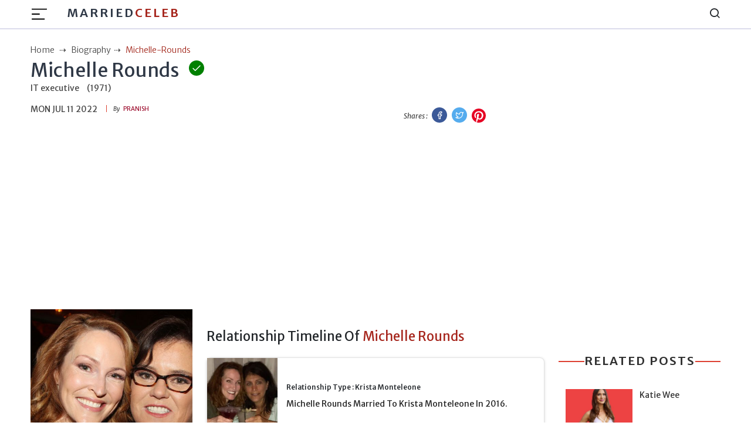

--- FILE ---
content_type: text/html; charset=utf-8
request_url: https://marriedceleb.com/michelle-rounds
body_size: 11015
content:

<!DOCTYPE html>
<html lang="en">
<head>
    <meta charset="UTF-8">
<meta name="viewport" content="width=device-width, initial-scale=1.0">
<title>Michelle Rounds, the ex-wife of Rosie O&#39;Donnell died by suicide!</title>
<meta name="description" content="Michelle Rounds is the ex-wife of Rosie O&#39;Donnell. The couple married in 2012 and broke up two years later. The two had adopted a daughter together, Dakota.">
<!-- <meta name="theme-color" content="#db3434"> -->
<meta name="theme-color" content="#e3170a">
<meta name="msapplication-navbutton-color" content="#e3170a">
<meta name="apple-mobile-web-app-status-bar-style" content="#e3170a">
<meta name="article:author" content="Pranish">
<meta name="article:published_time" content="2020-03-24T13:34:12.151Z">
<meta property="og:site_name" content="Married Celeb">
<meta property="og:type" content="biography">
<meta property="og:title" content="Michelle Rounds">
<meta property="og:article:published_time" content="2020-03-24T13:34:12.151Z">
<meta property="og:description" content="Michelle Rounds is the ex-wife of Rosie O&#39;Donnell. The couple married in 2012 and broke up two years later. The two had adopted a daughter together, Dakota.">

<meta property="og:image" content="https://marriedceleb.com/uploads/biography/2020/3/24/636410942403125598-MW-RosieO-Donnell-divorce (1)-1585056096836.jpg">

  <meta property="og:image:alt" content="Michelle Rounds">

<meta property="twitter:title" content="Michelle Rounds">


<meta property="twitter:description"
      content="Michelle Rounds is the ex-wife of Rosie O&#39;Donnell. The couple married in 2012 and broke up two years later. The two had adopted a daughter together, Dakota.">

  <meta property="twitter:domain" content="Married Celeb">

<meta property="twitter:image" content="https://marriedceleb.com/uploads/biography/2020/3/24/636410942403125598-MW-RosieO-Donnell-divorce (1)-1585056096836.jpg">

  
<link href="https://marriedceleb.com/michelle-rounds" rel="canonical">


<style>
        body a{
                color: #111;
        }
        body {
        -webkit-user-select: none;
        -webkit-touch-callout: none;
        -moz-user-select: none;
        -ms-user-select: none;
        user-select: none;
        color: #cc0000;
      }
</style>
 

    <link rel="stylesheet" href="/src/css/splide.min.css">
    <link rel="stylesheet" href="/src/css/bootstrap.min.css" type="text/css">
    <link rel="stylesheet" href="/src/css/feather.css">
    <link rel="stylesheet" href="/src/css/style.css" type="text/css">     
    <meta name="google-site-verification" content="xE9HbVuY9PzU0Juv_4fFJBc_PFKifRvUtEszD2cZJE0" />
<meta name="yandex-verification" content="e55eb0ff2ea0b025" />
<meta name="facebook-domain-verification" content="no5m97dzwrnitgq5ncjn5duca9izmt" />
<!-- Google Tag Manager -->

<script async src="https://pagead2.googlesyndication.com/pagead/js/adsbygoogle.js?client=ca-pub-8400940126017959"
     crossorigin="anonymous"></script>

<script data-cfasync="false" type="text/javascript">(function(w, d) { var s = d.createElement('script'); s.src = '//cdn.adpushup.com/46859/adpushup.js'; s.crossOrigin='anonymous'; s.type = 'text/javascript'; s.async = true; (d.getElementsByTagName('head')[0] || d.getElementsByTagName('body')[0]).appendChild(s); w.adpushup = w.adpushup || {que:[]}; })(window, document);</script>


<script data-cfasync="false" type="text/javascript">
(function(w, d) {
	var s = d.createElement('script');
	s.src = '//cdn.adpushup.com/46859/adpushup.js';
	s.crossOrigin='anonymous'; 
	s.type = 'text/javascript'; s.async = true;
	(d.getElementsByTagName('head')[0] || d.getElementsByTagName('body')[0]).appendChild(s);
	w.adpushup = w.adpushup || {que:[]};
})(window, document);

</script>

<!-- Google tag (gtag.js) -->
<script async src="https://www.googletagmanager.com/gtag/js?id=G-XBJW6F6ZFV"></script>
<script>
  window.dataLayer = window.dataLayer || [];
  function gtag(){dataLayer.push(arguments);}
  gtag('js', new Date());

  gtag('config', 'G-XBJW6F6ZFV');
</script>
    <meta name="atdlayout" content="article">
</head>
<body data-layout="biography">
    <header>

    <!-- Navbar -->
    <nav class="navbar navbar-expand-lg">
        <div class="container">

            <div class="d-flex">
                <button class="navbar-toggler btn-menu d-block" id="sidebarBtnOpen" type="button"
                    data-bs-toggle="collapse" data-bs-target="#navbarSupportedContent"
                    aria-controls="navbarSupportedContent" aria-expanded="false" aria-label="Toggle navigation">
                    <span class="navbar-toggler-icon">
                        <img src="../images/hamburger.svg" alt="hamburger icon">
                    </span>
                </button>
                <a href="/" class="ml-3 brand-logo d-none d-lg-flex">Married<span
                        class="colored">Celeb</span> 
                </a>
            </div>

            <a href="/" class="navbar-brand d-lg-none">
                MarriedCeleb
            </a>

            <div class="sidebar" id="sidebar">
                <div class="d-flex justify-content-end">
                    <div class="sidebar__btn-close" id="sidebarBtnClose">
                        <i class="feather-x"></i>
                    </div>
                </div>
                <ul class="pt-3 pt-lg-0 nav-menu menu">
                    <li class="nav-item">
                        <a class="nav-link" href="/">
                            <!-- <i class="feather-home"></i> -->
                            Home</a>
                    </li>
                    
                    <li class="nav-item">
                        <a class="nav-link" href="/married">
                            Married
                        </a>
                    </li>
                    
                    <li class="nav-item">
                        <a class="nav-link" href="/biography">
                            Biography
                        </a>
                    </li>
                    
                    <li class="nav-item">
                        <a class="nav-link" href="/gossip">
                            Gossip
                        </a>
                    </li>
                    
                    <li class="nav-item">
                        <a class="nav-link" href="/list-room">
                            List Room
                        </a>
                    </li>
                    
                    <li class="nav-item">
                        <a class="nav-link" href="/news">
                            News
                        </a>
                    </li>
                    
                </ul>
                <div class="sub">
                    <ul class="sub-menu">
                        <li class="nav-item">
                            <a href="/about-us" class="nav-link">About Us</a>
                        </li>
                        <li class="nav-item">
                            <a href="/contact" class="nav-link">Contact</a>
                        </li>
                        <li class="nav-item">
                            <a href="/advertise" class="nav-link">Advertise</a>
                        </li>
                        <li class="nav-item">
                            <a href="/privacy-policy" class="nav-link">Privacy Policy</a>
                        </li>
                        <li class="nav-item">
                            <a href="/terms-conditions" class="nav-link">Terms Conditions</a>
                        </li>
                        <li class="nav-item">
                            <a href="/ads" class="nav-link">Ads</a>
                        </li>
                    </ul>
                </div>
                <!-- sidebar social links -->
                <div class="links side-links mt-3">
                    <a href="https://www.facebook.com/Marriedceleb-1075819489273985/" title="Facebook">
                        <i class="feather-facebook"></i>
                        <span class="sr-only">Facebook</span>
                    </a>
                    <a href="https://www.instagram.com/marriedceleb_/" title="Instagram">
                        <i class="feather-instagram"></i>
                        <span class="sr-only">Instagram</span>
                    </a>
                    <a href="https://twitter.com/Celebfamily1" title="Twitter">
                        <i class="feather-twitter"></i>
                        <span class="sr-only">Twitter</span>
                    </a>
                </div>

            </div>

            <div class="search">
                <i class="feather-search" id="search-label"></i>
            </div>

            <div id="searchcontainer">
                <script async src="https://cse.google.com/cse.js?cx=9eee22d27b4343c6a"></script>
                <div class="gcse-search"></div>
                <div class="closeSearch" id="closeSearch">
                    <i class="feather-x"></i>
                </div>
            </div>
        </div>
    </nav>
</header>

    <div class="sidebar-overlay"></div>

    <div id="headerAd" class="adver container text-center">
    </div>

    <main>
        <!-- BreadCrumb -->
        <div class="container bc">
            <ul class="breadcrumb-container">
                <li class="breadcrumb">
                    <a href="/">
                        <span>Home</span>
                    </a>
                </li>
                <li class="breadcrumb">
                    <a href="biography" class="text-capitalize">biography</a>
                </li>
                <li class="breadcrumb active">
                    <span class="text-capitalize">michelle-rounds</span>
                </li>
            </ul>
        </div>

        <!-- Top Wrap -->
        <section class="top-wrap">
            <div class="container">
                <div class="row">
                    <div class="wrapper col-lg-8">
                        <div class="title-div">
                            <div class="d-flex">
                                <h1 class="big-title mb-0" data-pagetype="biography" data-slug="michelle-rounds">
                                    Michelle Rounds
                                </h1>
                                
                                    <span class="inner">
                                        <i class="feather-check"></i>
                                        <span class="verify box sb2">Verified by our team</span>
                                    </span>
                                
                            </div>
                            <div class="dob mb-3">
                                <span class="profession">IT executive</span>
                                <span>(1971)</span>
                            </div>
                        </div>
                        <div class="author-div d-flex justify-content-between">
                            <div class="d-flex">
                                <span class="date line">Mon Jul 11 2022</span><br>
                                <span class="name"><em>By </em> &nbsp;
                                    <a href="/author/pranish" class="author text-uppercase">
                                    Pranish</a></span>
                            </div>
                            <div class="social-icon">
                                <em>Shares : </em>
                                <a href="https://www.facebook.com/sharer/sharer.php?u=https://marriedceleb.com/michelle-rounds" class="facebook-btn" target="_blank">
                                    <i class="feather-facebook facebook-bg"></i>
                                    <span class="sr-only text-dark">Facebook</span>
                                </a>

                                <a href="https://twitter.com/intent/tweet?url=https://marriedceleb.com/michelle-rounds&text=Michelle Rounds" class="twitter-btn" target="_blank">
                                    <i class="feather-twitter twitter-bg"></i>
                                    <span class="sr-only text-dark">Twitter</span>
                                </a>

                                <a href="https://pinterest.com/pin-builder/?url=https://marriedceleb.com/michelle-rounds/&media=https://marriedceleb.com/uploads/biography/2020/3/24/636410942403125598-MW-RosieO-Donnell-divorce (1)-1585056096836.jpg&description=Michelle Rounds" class="pinterest-btn" target="_blank">
                                    <svg class="pinterest-bg" fill="#e60023" height="24" width="24" viewBox="0 0 24 24" aria-hidden="true" aria-label="" role="img"><path d="M0 12c0 5.123 3.211 9.497 7.73 11.218-.11-.937-.227-2.482.025-3.566.217-.932 1.401-5.938 1.401-5.938s-.357-.715-.357-1.774c0-1.66.962-2.9 2.161-2.9 1.02 0 1.512.765 1.512 1.682 0 1.025-.653 2.557-.99 3.978-.281 1.189.597 2.159 1.769 2.159 2.123 0 3.756-2.239 3.756-5.471 0-2.861-2.056-4.86-4.991-4.86-3.398 0-5.393 2.549-5.393 5.184 0 1.027.395 2.127.889 2.726a.36.36 0 0 1 .083.343c-.091.378-.293 1.189-.332 1.355-.053.218-.173.265-.4.159-1.492-.694-2.424-2.875-2.424-4.627 0-3.769 2.737-7.229 7.892-7.229 4.144 0 7.365 2.953 7.365 6.899 0 4.117-2.595 7.431-6.199 7.431-1.211 0-2.348-.63-2.738-1.373 0 0-.599 2.282-.744 2.84-.282 1.084-1.064 2.456-1.549 3.235C9.584 23.815 10.77 24 12 24c6.627 0 12-5.373 12-12S18.627 0 12 0 0 5.373 0 12"></path></svg>
                                    <span class="sr-only text-dark">Pinterest</span>
                                </a>
                            </div>
                        </div>
                    </div>
                </div>
            </div>
        </section>

        <!-- Detail biography -->
        <section class="detail-bio mt-3">
            <div class="container">
                <div class="wrapper mt-3">
                    <div class="author-div">
                        
                        
                    </div>
                </div>

                <div class="row">
                    <!-- Left Side -->
                    <div class="col-lg-3 left">
                        <div class="image mb-3">
                            <figure class="m-0">
                                <img src="/uploads/biography/2020/3/24/636410942403125598-MW-RosieO-Donnell-divorce (1)-1585056096836.jpg" alt="" class="w-100">
                            </figure>
                            <div id="afterPhotoAd" class="adver container text-center">
                            </div>
                        </div>

                        <div class="sticky-top">
                            <script>
                                var toggle = _ => document.getElementById("bio-top").classList.toggle("expanded")
                            </script>
                            
                            <aside class="quickfacts mb-3">
                                <table class="table" id="bio-top">
                                    <tbody>
                                        <h5 class="text-center colored">Quick Facts</h5>
                                        
                                            <tr>
                                                <td>Birth Date</td>
                                                <td class="fact"><a href="/birth-date/may-10">May 10</a>,<a href="/birth-year/1971">1971</a></td>
                                            </tr>
                                        
                                        
                                            <tr>
                                                
                                                    <td>Full Name</td>
                                                    <td class="fact">
                                                          
                                                            
                                                            Michelle  Rounds
                                                    </td>
                                                
                                            </tr>
                                        
                                            <tr>
                                                
                                                    <td>Birth Name</td>
                                                    <td class="fact">
                                                          
                                                            
                                                            Michelle Rounds
                                                    </td>
                                                
                                            </tr>
                                        
                                            <tr>
                                                
                                                    <td>Profession</td>
                                                    <td class="fact">
                                                          
                                                            
                                                            IT executive
                                                    </td>
                                                
                                            </tr>
                                        
                                            <tr>
                                                
                                                    <td>Nationality</td>
                                                    <td class="fact">
                                                        
                                                        <a href="/country/american">American</a>
                                                    </td>
                                                
                                            </tr>
                                        
                                            <tr>
                                                
                                                    <td>Ethnicity</td>
                                                    <td class="fact">
                                                        
                                                        <a href="/ethnicity/white">White</a>
                                                    </td>
                                                
                                            </tr>
                                        
                                            <tr>
                                                
                                                    <td>Birth City</td>
                                                    <td class="fact">
                                                        
                                                        <a href="/birth-city/corning">Corning</a>
                                                    </td>
                                                
                                            </tr>
                                        
                                            <tr>
                                                
                                                    <td>Birth Country</td>
                                                    <td class="fact">
                                                        
                                                        <a href="/birth-country/the-usa">the USA</a>
                                                    </td>
                                                
                                            </tr>
                                        
                                            <tr>
                                                
                                                    <td>Gender Identity</td>
                                                    <td class="fact">
                                                        
                                                        <a href="/gender-identity/female">Female</a>
                                                    </td>
                                                
                                            </tr>
                                        
                                            <tr>
                                                
                                                    <td>Sexual Orientation</td>
                                                    <td class="fact">
                                                        
                                                        <a href="/sexual-orientation/lesbian">Lesbian</a>
                                                    </td>
                                                
                                            </tr>
                                        
                                            <tr>
                                                
                                                    <td>Horoscope</td>
                                                    <td class="fact">
                                                        
                                                        <a href="/horoscope/taurus">Taurus</a>
                                                    </td>
                                                
                                            </tr>
                                        
                                            <tr>
                                                
                                                    <td>Marital Status</td>
                                                    <td class="fact">
                                                        
                                                        <a href="/marital-status/married">Married</a>
                                                    </td>
                                                
                                            </tr>
                                        
                                            <tr>
                                                
                                                    <td>Spouse</td>
                                                    <td class="fact">
                                                          
                                                            
                                                            Krista Monte, Rosie O&#39; Donnell (9 June 2012 to 30 March 2016)
                                                    </td>
                                                
                                            </tr>
                                        
                                            <tr>
                                                
                                                    <td>No Of Children</td>
                                                    <td class="fact">
                                                          
                                                            
                                                            2
                                                    </td>
                                                
                                            </tr>
                                        
                                            <tr>
                                                
                                                    <td>Education</td>
                                                    <td class="fact">
                                                          
                                                            
                                                            State University Of New York
                                                    </td>
                                                
                                            </tr>
                                        
                                        
                                            
                                        
                                            
                                        
                                            
                                        
                                            
                                        
                                    </tbody>
                                </table>

                                <div class="see-btn show" onclick="toggle()" role="button">View More ↓</div>
                                <div class="see-btn hide" onclick="toggle()" role="button">View Less ↑</div>
    
                            </aside>
                            

                            
                                <!-- <small>Family :</small> -->
                                <aside class="quickfacts mb-3 border">
                                    <table class="table table-borderless">
                                        <h5 class="text-center colored">Family</h5>
                                        
                                            <tr>
                                                <td>Father</td>
                                                
                                                <td class="fact">Roger Rounds</td>
                                            </tr>
                                        
                                            <tr>
                                                <td>Mother</td>
                                                
                                                <td class="fact">Gayla Rounds</td>
                                            </tr>
                                        
                                            <tr>
                                                <td>Brother</td>
                                                
                                                <td class="fact">Tad Rounds</td>
                                            </tr>
                                        
                                            <tr>
                                                <td>Daughter</td>
                                                
                                                <td class="fact">Dakota O&#39;Donnell</td>
                                            </tr>
                                        
                                    </table>
                                </aside>
                            

                            <!-- Advertisement -->
                            
                        </div>
                        <div id="afterfactAd" class="adver container text-center">
                        </div>
                    </div>
                    <div class="col-lg-6 mid">
                        <div class="row">
                            <!-- Timeline  -->

                            
                                <div class="timeline">
                                    <h4 class="mt-5 mt-lg-0 mb-0">Relationship Timeline Of <span class="colored">Michelle Rounds</span></h4>
                                    
                                    
                                    <div class="timeline__event  timeline__event--type1">
                                        <div class="timeline__event__icon ">
                                            <div class="timeline__event__date">
                                                <figure class="m-0">
                                                    <img src="/uploads/biography/2021/6/29/Untitled-1-1624966676229.jpg" alt="Relationship Type">
                                                </figure>
                                            </div>
                                        </div>
                                        <div class="timeline__event__content ">
                                            <div class="timeline__event__married-date">
                                                
                                                
                                            </div>
                                            <div class="timeline__event__title">
                                                Relationship Type :  Krista Monteleone
                                            </div>
                                            <div class="timeline__event__relation-date">Michelle Rounds Married To Krista Monteleone In 2016.</div>
                                            
                                        </div>
                                    </div>
                                    
                                    <div class="timeline__event  timeline__event--type1">
                                        <div class="timeline__event__icon ">
                                            <div class="timeline__event__date">
                                                <figure class="m-0">
                                                    <img src="/uploads/biography/2021/6/29/Untitled-1-1624966795794.jpg" alt="Relationship Type">
                                                </figure>
                                            </div>
                                        </div>
                                        <div class="timeline__event__content ">
                                            <div class="timeline__event__married-date">
                                                <span>2012-06-09</span>
                                                <span>2015-03-20</span>
                                            </div>
                                            <div class="timeline__event__title">
                                                Relationship Type :  Rosie O&#39;Donnell
                                            </div>
                                            <div class="timeline__event__relation-date">Michelle Rounds Married To Rosie O&#39;Donnell 2012 And Divorced In 2015.</div>
                                            
                                        </div>
                                    </div>
                                    
                                </div>
                                

                            <!-- Timeline end -->

                            <!-- Content -->
                            <div id="contentsList" class="col-12 mt-2">

                            </div> 
                            <!-- Paragraph -->
                            <div id="contentDetails" class="col-12 details">
                                <p><strong>Michelle Rounds,</strong> the late ex-partner of <strong>Rosie O' Donnell</strong>, tragically died three years ago in Windermere. Well, she was a top recruiter and IT executive in New York City who worked for a leading company in the IT staffing industry, <i>Modis</i>. However, she is prominently known as the ex-wife of Rosie O' Donnell, who is a well-known American comedian and actress.</p><p>The late recruiter, Michelle was born on <i>10 May 1971</i> in Corning, New York, the USA, under the birth sign, Taurus. Likewise, she belongs to white ethnic background and holds an American nationality. Please read the article until the end to know about her personal life and the cause of her death.</p><h2>Relationship Of Michelle Rounds With Rosie O' Donnell</h2><p>Before moving towards her relationship status, let's know that Michelle's sexuality is lesbian. She was previously married to <strong>Rosie O' Donnell</strong>, who is a famous comedian, actress, and producer by profession. The two walked down the aisle on <i>9 June 2012</i> and exchanged their wedding vows in a very intimate marriage ceremony.</p><figure class="image"><img src="/uploads/biography/2020/3/24/634.rosie.rounds.mh.112012 (1)-1585055736076.jpg" alt="Michelle with her ex-wife, Rosie"><figcaption><strong>Image: Ex-lesbian couple, Michelle and Rosie</strong><br><strong>Source: E! News</strong></figcaption></figure><p>Their marriage happened earlier than planned as both of them suffered health scares. Rosie had a heart attack, and Rounds was diagnosed with a rare disease called desmoid tumors. The duo first met in early-2011 <a href="https://people.com/celebrity/rosie-odonell-michelle-rounds-relationship-timeline/" rel="nofollow" target="_blank"><strong>at a Starbucks</strong></a> and started dating as soon as they met.&nbsp;</p><p>Later on <i>5 December 2011,</i> Rosie announced their wedding via the taping of <i>The Rosie Show</i>. The lesbian couple also adopted a baby girl, <strong>Dakota</strong>, on <i>9 January 2013</i>. After three years of togetherness and adopting a child together, they decided to part ways.&nbsp;</p><h2>Divorce Of Michelle Rounds And Rosie O' Donnell</h2><p>Rosie filed for divorce in February 2015 in Manhattan State Supreme Court, citing an irretrievably broken relationship. During the divorce, they had messy fights as Rounds filed for sole custody of their daughter. They battled for their daughter from April, and later Rosie won the battle in October 2015 and won the full-custody of two-year-old Dakota.&nbsp;</p><figure class="image"><img src="/uploads/biography/2020/3/24/4452760A00000578-4889390-Happy_days_Rounds_was_the_adoptive_mother_of_O_Donnell_s_younges-m-40_1505508216971 (1)-1585056026878.jpg" alt="Michelle and Rosie with their adopted daughter"><figcaption><strong>Image: Michelle and Rosie Daughter, Dakota</strong><br><strong>Source: Daily Mail</strong></figcaption></figure><p>After winning the battle, Rosie told The People that Rounds seeking sole custody was an "<i>absurd and desperate attempt to use a child for her gain</i>."&nbsp;</p><figure class="image"><img src="/uploads/biography/2020/3/24/28249CD400000578-0-image-m-2_1430326671883 (1)-1585055839118.jpg" alt="Michelle with international model, Carmen"><figcaption><strong>Picture: Michelle with Carmen Ortega</strong><br><strong>Source: Daily Mail</strong></figcaption></figure><p>Right after the split, she was seen hanging out with the international model, <a href="https://marriedceleb.com/carmen-ortega"><strong>Carmen Ortega</strong></a>. Michelle often visits Rosie for their daughter. As of now, Dakota is seven years old. After a year of divorce, Michelle was married to <strong>Krista Monteleone</strong> till her death in 2017. Michelle shares a daughter with her as well. On the other hand, Rosie remained single raising and parenting Dakota.</p><h2>Death Of Michelle Rounds</h2><p>Rounds were found dead unexpectedly at her home in Florida on <i>11 September 2017</i>. According to the Orange County Sheriff, she was discovered at 7:07 on the morning of September eleven. Her death was ruled a suicide, and the causes of death were intoxication by amitriptyline, clonazepam, and quetiapine.</p><p>Rounds were 46 years old at the time of her demise. After the news hit the headline, Rosie said,&nbsp;</p><blockquote><p>"I am saddened to hear about this tragedy. Mental illness is a severe issue affecting many families. My thoughts and prayers go out to Michelle's family, her wife, and their child."</p></blockquote><p>Michelle's funeral was public, and her family held a private memorial service.&nbsp;</p><h2>Net Worth Of Michelle Rounds</h2><p>Working as an IT executive and recruiter, she had made a hefty sum of money from her career. Michelle's net worth was around <strong>$1 Million</strong> at the time of her death which is similar to <a href="https://marriedceleb.com/sohvi-rodriguez"><strong>Sohvi Rodriguez</strong></a>. She used to work at one of the leading companies in the IT staffing industry, Modis. Not to mention, she was also the top recruiter in New York City.&nbsp;</p><p>The average income of a Modi's employee is between <strong>$28,781 to $135,000</strong>. Without a doubt, she might have earned over <strong>$150,000</strong> per year while she was working there. Apart from her earnings, her ex-wife, Rosie's net worth is around <strong>$120 Million</strong>, which she earned from her career as an actress, comedian, and producer.</p><p style="text-align:center;"><strong>Keep Visiting Us: </strong><a href="https://marriedceleb.com/"><strong>MarriedCeleb</strong></a></p>
                            </div>
                        </div>
                        <div class="tags">
                            
                                <a href="/tag/american-it-executive" rel="tag">
                                    American IT executive
                                </a>
                                
                                <a href="/tag/carmen-ortega" rel="tag">
                                    Carmen Ortega
                                </a>
                                
                                <a href="/tag/rosie-o-donnell" rel="tag">
                                    Rosie O&#39; Donnell
                                </a>
                                
                                <div id="afterTagAd" class="adver container text-center">
                                </div>
                        </div>
                    </div>

                    <!-- Right Side -->
                    <div class="col-lg-3 right">
                        <div id="sidebarTopAd" class="adver container text-center">
                        </div>
                        <!-- Related section -->
                        <div class="related sticky-top">
                            <div class="heading">
                                <div class="title-line mb-lg-0">
                                    <h2>Related Posts</h2>
                                </div>
                                
                            </div>
                            <div id="relatedPost">
                                
                            </div>
                            <div id="sidebarBottomAd" class="adver container text-center">
                            </div>
                        </div>
                    </div>
                </div>
            </div>
        </section>
        
        <section class="biography">
            <div class="container">
                <div class="heading">
                    <div class="title-line mb-lg-4">
                        <svg xmlns="http://www.w3.org/2000/svg" width="16" height="16" fill="#DD4132FF"
                            class="bi bi-chevron-right" viewBox="0 0 16 16">
                            <path fill-rule="evenodd"
                                d="M4.646 1.646a.5.5 0 0 1 .708 0l6 6a.5.5 0 0 1 0 .708l-6 6a.5.5 0 0 1-.708-.708L10.293 8 4.646 2.354a.5.5 0 0 1 0-.708z" />
                        </svg>
                        <h2>More Biography</h2>
                        <svg xmlns="http://www.w3.org/2000/svg" width="16" height="16" fill="#DD4132FF"
                            class="bi bi-chevron-left" viewBox="0 0 16 16">
                            <path fill-rule="evenodd"
                                d="M11.354 1.646a.5.5 0 0 1 0 .708L5.707 8l5.647 5.646a.5.5 0 0 1-.708.708l-6-6a.5.5 0 0 1 0-.708l6-6a.5.5 0 0 1 .708 0z" />
                        </svg>
                    </div>
                </div>
                <div id="moreBio" class="row grid loopable-div">

                </div>
            </div>
        </section>

    </main>
    <div id="footerAd" class="adver container text-center">
    </div>
    <!-- Footer -->
<footer class="footer-section">
  <div class="container">
    <div class="footer-content pt-3 pb-3">
      <div class="row">
        <div class="col-lg-4 mb-50 d-none d-lg-block">
          <div class="footer-widget">
            <div class="footer-logo">
              <h2>
                <a href="/">
                  MarriedCeleb
                </a>
              </h2>
            </div>
            <div class="footer-social-icon">
              <span>Follow us</span>
              <a href="https://www.facebook.com/Marriedceleb-1075819489273985/">
                <i class="feather-facebook"></i>
              </a>
              <a href="https://www.instagram.com/marriedceleb_/">
                <i class="feather-instagram"></i>
              </a>
              <a href="https://twitter.com/Celebfamily1">
                <i class="feather-twitter"></i>
              </a>
            </div>
          </div>
        </div>
        <div class="col-lg-4 col-md-6 mb-30">
          <div class="footer-widget">
            <div class="footer-widget-heading">
              <h3><span>Useful Links</span></h3>
            </div>
            <ul class="d-flex d-md-block">
              <li><a href="/">Home</a></li>
              
              <li>
                <a href="/married">
                  Married
                </a>
              </li>
              
              <li>
                <a href="/biography">
                  Biography
                </a>
              </li>
              
              <li>
                <a href="/gossip">
                  Gossip
                </a>
              </li>
              
              <li>
                <a href="/list-room">
                  List Room
                </a>
              </li>
              
              <li>
                <a href="/news">
                  News
                </a>
              </li>
              
            </ul>
          </div>
        </div>
        <div class="col-lg-4 col-md-6 mb-50">
          <div class="footer-widget">
            <div class="footer-widget-heading">
              <h3><span>Subscribe</span></h3>
            </div>
            <div class="footer-text mb-25 d-none d-lg-block">
              <p>Sign up to subscribe to our news feed.</p>
            </div>
            <div class="subscribe-form">
              <input type="text" placeholder="Email Address" id="subscribeEmail">
              <button type="submit" id="subscriptionButton"><i class="feather-send"></i></button>
            </div>
          </div>
        </div>
      </div>
    </div>
  </div>
  <div class="copyright-area">
    <div class="container">
      <div class="row">
        <div class="col-xl-6 col-lg-6 text-center text-lg-left">
          <div class="copyright-text">
            <p>Copyright &copy; 2024, All Right Reserved
              <a>
                MARRIEDCELEB</a>
            </p>
          </div>
        </div>
        <div class="col-xl-6 col-lg-6 d-none d-lg-block text-right">
          <div class="footer-menu">
            <ul>
              <li><a href="/">Home</a></li>
              
              <li>
                <a href="/married">
                  Married
                </a>
              </li>
              
              <li>
                <a href="/biography">
                  Biography
                </a>
              </li>
              
              <li>
                <a href="/gossip">
                  Gossip
                </a>
              </li>
              
              <li>
                <a href="/list-room">
                  List Room
                </a>
              </li>
              
              <li>
                <a href="/news">
                  News
                </a>
              </li>
              
            </ul>
          </div>
        </div>
      </div>
    </div>
  </div>
</footer>

<!-- Back To Top Button -->
<button onclick="topFunction()" id="myBtn" title="Go to top">
  <i class="feather-arrow-up"></i>
</button>
<script>
  //right click disable
  document.addEventListener('contextmenu', event => event.preventDefault());
  //copy cut u disable
  document.onkeydown = function(e) {
    if (e.ctrlKey &&
      (e.keyCode === 67 ||
        e.keyCode === 86 ||
        e.keyCode === 85 ||
        e.keyCode === 117)) {
      return false;
    } else {
      return true;
    }
  };
</script>

<!-- Bootstrap JS -->
<script src="/src/js/bootstrap.min.js"></script>
<script src="/src/js/common.js"></script>
<!-- Custom JS -->
<script src="/src/js/script.js"></script>
    <script>
    var ads = {};
    (function () {
        function setupAd(row) {
            if (typeof row.UniqueName != "undefined" && row.UniqueName && row.Code) {
                var code = document.createRange().createContextualFragment(row.Code)
                switch (row.UniqueName) {
                    case "layout-header":
                        document.getElementById('headerAd').appendChild(code);
                        break;
                    case "layout-footer":
                        document.getElementById('footerAd').appendChild(code);
                        break;
                    case "sidebar-top":
                        document.getElementById('sidebarTopAd').appendChild(code);
                        break;
                    case "sidebar-bottom":
                        document.getElementById('sidebarBottomAd').appendChild(code);
                        break;
                    case "after-tag":
                        document.getElementById('afterTagAd').appendChild(code);
                        break;
                    case "after-post":
                        document.getElementById('afterPostAd').appendChild(code);
                        break;
                    case "after-photo":
                        document.getElementById('afterPhotoAd').appendChild(code);
                        break;
                    case "after-facts":
                        document.getElementById('afterfactAd').appendChild(code);
                        break;
                    case "after-n-paragraph":
                        var sel = document.querySelector('div#contentDetails');
                        if (sel) {
                            if (row.IsLoopable == 1) {
                                var len = sel.querySelectorAll('p').length;
                                for (i = row.Option; i < len; i += row.Option) {
                                    var div = document.createElement('div');
                                    div.classList = "after-para-ad";
                                    var cd = document.createRange().createContextualFragment(row.Code)
                                    div.appendChild(cd);
                                    document.querySelectorAll('div#contentDetails p')[i].insertAdjacentElement('beforebegin', div);
                                }
                            } else {
                                var div = document.createElement('div');
                                div.classList = "after-para-ad";
                                div.appendChild(code);
                                document.querySelectorAll('div#contentDetails p')[row.Option].insertAdjacentElement('beforebegin', div);
                            }
                        }
                        break;
                    case "after-n-box":
                        var sel = document.querySelector('div.loopable-div')
                        if (sel != null) {
                            ads.Option = row.Option;
                            ads.Code = row.Code;
                            var length = sel.querySelectorAll('div.grid-item').length;
                            for (i = row.Option; i < length; i += row.Option) {
                                var div = document.createElement('div');
                                var cd = document.createRange().createContextualFragment(row.Code)
                                div.classList = "after-box-ad";
                                div.appendChild(cd);
                                document.querySelectorAll('div.loopable-div div.grid-item')[row.Option].insertAdjacentElement('beforebegin', div);
                            }
                        }
                        break;
                }
            }
        }

        function ad() {
            var type = document.body.getAttribute('data-layout');

            if (type != null && type.length > 2) {
                fetch('/api/ads', {
                    method: 'POST',
                    headers: {
                        'Content-Type': 'application/json',
                        "X-Requested-With": "XMLHttpRequest"
                    },
                    body: JSON.stringify({ type }),
                }).then(r => r.json()).then(r => {
                    if (r.result && r.data && r.data.length > 0) {
                        r.data.forEach(o => {
                            setupAd(o);
                        })
                    }
                }).catch(e => { })
            }
        }
        ad();
    }())

</script>
    <script>
        (function () {
            function getboxes() {
                // Biography contents list
                var placeHolder = document.getElementById('contentsList');
                var headingList = document.querySelector('.details').getElementsByTagName('h2');
                var headingHtml = '';
                function string_to_slug(str) {
                    str = str.toLowerCase().trim();
                    str = str.replace(/\s+/g, '-') // collapse whitespace and replace by -
                        .replace(/-+/g, '-'); // collapse dashes

                    return str;
                }
                if (headingList && headingList.length > 0) {
                    headingHtml += `
                        <div  class="contents mb-3">
                            <div class="panel-group" id="accordion" role="tablist" aria-multiselectable="true">
                                <div class="panel panel-default">
                                    <div class="panel-heading" role="tab" id="headingOne">
                                        <a data-bs-toggle="collapse" data-bs-parent="#accordion"
                                            data-bs-target="#collapseOne" aria-expanded="true"
                                            aria-controls="collapseOne">
                                            <h5 class="contents-heading panel-title">Contents</h5>
                                        </a>
                                    </div>
                                    <div id="collapseOne" class="panel-collapse collapse in show" role="tabpanel"
                                        aria-labelledby="headingOne">
                                        <div class="panel-body">
                                            <ul class="contents-list">`
                                            for (var i = 0; i < headingList.length; i++) {
                                                var slug = string_to_slug(headingList[i].innerText);
                                                headingHtml += `<li>
                                                                    <a href="#${slug}">${headingList[i].innerText}</a>
                                                                </li>`
                                                headingList[i].id = `${slug}`;
                                            }
                    headingHtml += `</ul></div></div></div></div></div>`
                    placeHolder.innerHTML = headingHtml;
                }
                // Biography contents list end
                var slug = document.querySelector('h1').getAttribute('data-slug') || '';
                var pagetype = document.querySelector('h1').getAttribute('data-pagetype') || '';
                var relatedPost = document.getElementById('relatedPost');
                var footerupEle = document.getElementById('footerUpSection');
                var moreBio = document.getElementById('moreBio');
                var loaded = 0;
                var page=2;

                //get morebio.
                window.onscroll = function () {
                    if (window.innerHeight + window.scrollY > moreBio.offsetTop && loaded === 0) {
                        loaded = 1;
                        fetch('/api/getlatest', {
                            method: 'POST',
                            headers: {
                                'Content-Type': 'application/json',
                                "X-Requested-With": "XMLHttpRequest"
                            },
                            body: JSON.stringify({pagetype: 'biography', page, isbio: true})
                        })
                        .then(response => response.json())
                        .then(d => {
                            if (d.data && d.result && d.data.length > 0) {
                                var r = d.data;
                                var html = '';
                                for (i = 0; i < r.length; i++) {
                                    if(location.href.split('/')[3] !== r[i].Slug && i<9){
                                        html += `${i % ads.Option == 0 ? `<div class="col-md-3 mb-4"><div  class="box"> ${ads.Code} </div></div>`:''}
                                        <div class="col-md-3 mb-4">
                                            <div  class="box">
                                                <div class="image">
                                                    <figure>
                                                        <a href="/${r[i].Slug}"><img src="/${r[i].FeaturedImage}" alt="${r[i].Title}"></a>
                                                    </figure>
                                                    <div class="wrapper">
                                                        <div class="title">
                                                            <a href="/${r[i].Slug}">
                                                                <h2>
                                                                    ${r[i].Title}
                                                                </h2>
                                                            </a>
                                                        </div>
                                                        <div class="author">
                                                            <small>by <a href="/author/${r[i].AuthorSlug}" class="line">${r[i].Author}</a></small>
                                                            <small>${customDateFormat(r[i].PublishedOn)}</small>
                                                        </div>
                                                    </div>
                                                </div>
                                            </div>
                                        </div>`
                                    }
                                }
                                moreBio.insertAdjacentHTML('beforeend', html);
                                page++;
                                loaded = 0;
                            }
                        })
                    }
                }
                //get releated.
                fetch('/api/getrelated/' + slug, {
                method: 'POST',
                headers: {
                    'Content-Type': 'application/json',
                    "X-Requested-With": "XMLHttpRequest"
                },
                body: JSON.stringify({}),
                }).then(response => response.json()).then(d => {
                    if (d.result && d.data && d.data.length > 0) {
                        let htm = '';
                        let r = d.data;
                        for (i = 0; i < r.length; i++) {
                            htm += `
                            <a href="/${r[i].Slug}" class="row popular">
                                <div class="col-6">
                                    <figure>
                                        <img src="${r[i].FeaturedImage}" alt="${r[i].Title}">
                                    </figure>
                                </div>
                                <div class="col-6 p-0">
                                    <div class="wrapper">
                                        <div class="title-div">
                                            <h3 class="small-title">
                                                ${r[i].Title}
                                            </h3>
                                        </div>
                                    </div>
                                </div>	
                            </a>
                            <hr>`;
                        }
                        relatedPost.innerHTML = htm;
                    }
                }).catch(e => {
                    console.log(e);
                });
            }
            function init() {
                getboxes();
            }
            init();
        })();
    </script>
<script defer src="https://static.cloudflareinsights.com/beacon.min.js/vcd15cbe7772f49c399c6a5babf22c1241717689176015" integrity="sha512-ZpsOmlRQV6y907TI0dKBHq9Md29nnaEIPlkf84rnaERnq6zvWvPUqr2ft8M1aS28oN72PdrCzSjY4U6VaAw1EQ==" data-cf-beacon='{"version":"2024.11.0","token":"31041ba54f7641cea31e5888229fb903","r":1,"server_timing":{"name":{"cfCacheStatus":true,"cfEdge":true,"cfExtPri":true,"cfL4":true,"cfOrigin":true,"cfSpeedBrain":true},"location_startswith":null}}' crossorigin="anonymous"></script>
</body>
</html>

--- FILE ---
content_type: text/html; charset=utf-8
request_url: https://www.google.com/recaptcha/api2/aframe
body_size: 93
content:
<!DOCTYPE HTML><html><head><meta http-equiv="content-type" content="text/html; charset=UTF-8"></head><body><script nonce="ssH3ceTc9wcolcv0sFWOjA">/** Anti-fraud and anti-abuse applications only. See google.com/recaptcha */ try{var clients={'sodar':'https://pagead2.googlesyndication.com/pagead/sodar?'};window.addEventListener("message",function(a){try{if(a.source===window.parent){var b=JSON.parse(a.data);var c=clients[b['id']];if(c){var d=document.createElement('img');d.src=c+b['params']+'&rc='+(localStorage.getItem("rc::a")?sessionStorage.getItem("rc::b"):"");window.document.body.appendChild(d);sessionStorage.setItem("rc::e",parseInt(sessionStorage.getItem("rc::e")||0)+1);localStorage.setItem("rc::h",'1769180419202');}}}catch(b){}});window.parent.postMessage("_grecaptcha_ready", "*");}catch(b){}</script></body></html>